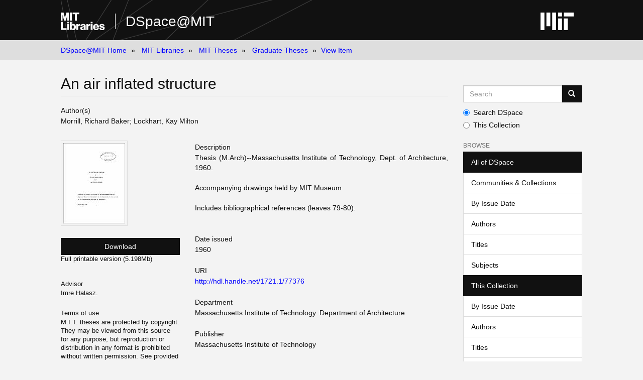

--- FILE ---
content_type: text/html;charset=utf-8
request_url: https://dspace.mit.edu/handle/1721.1/77376
body_size: 4714
content:
<!DOCTYPE html>
            <!--[if lt IE 7]> <html class="no-js lt-ie9 lt-ie8 lt-ie7" lang="en"> <![endif]-->
            <!--[if IE 7]>    <html class="no-js lt-ie9 lt-ie8" lang="en"> <![endif]-->
            <!--[if IE 8]>    <html class="no-js lt-ie9" lang="en"> <![endif]-->
            <!--[if gt IE 8]><!--> <html class="no-js" lang="en"> <!--<![endif]-->
            <head><META http-equiv="Content-Type" content="text/html; charset=UTF-8">
<meta content="text/html; charset=UTF-8" http-equiv="Content-Type">
<meta content="IE=edge,chrome=1" http-equiv="X-UA-Compatible">
<meta content="width=device-width,initial-scale=1" name="viewport">
<link rel="shortcut icon" href="https://cdn.libraries.mit.edu/files/branding/favicons/favicon.ico">
<link rel="apple-touch-icon" href="https://cdn.libraries.mit.edu/files/branding/favicons/apple-touch-icon.png">
<meta name="Generator" content="DSpace 6.3">
<link href="/themes/Mirage2/styles/main.css" rel="stylesheet">
<link type="application/opensearchdescription+xml" rel="search" href="https://dspace.mit.edu:443/open-search/description.xml" title="DSpace">
<script>
                //Clear default text of empty text areas on focus
                function tFocus(element)
                {
                if (element.value == ''){element.value='';}
                }
                //Clear default text of empty text areas on submit
                function tSubmit(form)
                {
                var defaultedElements = document.getElementsByTagName("textarea");
                for (var i=0; i != defaultedElements.length; i++){
                if (defaultedElements[i].value == ''){
                defaultedElements[i].value='';}}
                }
                //Disable pressing 'enter' key to submit a form (otherwise pressing 'enter' causes a submission to start over)
                function disableEnterKey(e)
                {
                var key;

                if(window.event)
                key = window.event.keyCode; //Internet Explorer
                else
                key = e.which; //Firefox and Netscape

                if(key == 13) //if "Enter" pressed, then disable!
                return false;
                else
                return true;
                }
            </script><!--[if lt IE 9]>
                <script src="/themes/Mirage2/node_modules/html5shiv/dist/html5shiv.js"> </script>
                <script src="/themes/Mirage2/node_modules/respond/dest/respond.min.js"> </script>
                <![endif]--><script src="/themes/Mirage2/vendor/modernizr/modernizr.min.js"> </script>
<title>An air inflated structure</title>
<link rel="schema.DCTERMS" href="http://purl.org/dc/terms/" />
<link rel="schema.DC" href="http://purl.org/dc/elements/1.1/" />
<meta name="DC.contributor" content="Imre Halasz." xml:lang="en_US" />
<meta name="DC.creator" content="Morrill, Richard Baker" xml:lang="en_US" />
<meta name="DC.creator" content="Lockhart, Kay Milton" xml:lang="en_US" />
<meta name="DCTERMS.dateAccepted" content="2013-03-01T14:56:42Z" scheme="DCTERMS.W3CDTF" />
<meta name="DCTERMS.available" content="2013-03-01T14:56:42Z" scheme="DCTERMS.W3CDTF" />
<meta name="DCTERMS.issued" content="1960" xml:lang="en_US" scheme="DCTERMS.W3CDTF" />
<meta name="DC.identifier" content="http://hdl.handle.net/1721.1/77376" scheme="DCTERMS.URI" />
<meta name="DC.description" content="Thesis (M.Arch)--Massachusetts Institute of Technology, Dept. of Architecture, 1960." xml:lang="en_US" />
<meta name="DC.description" content="Accompanying drawings held by MIT Museum." xml:lang="en_US" />
<meta name="DC.description" content="Includes bibliographical references (leaves 79-80)." xml:lang="en_US" />
<meta name="DC.description" content="by Richard Baker Morrill and Kay Milton Lockhart." xml:lang="en_US" />
<meta name="DCTERMS.extent" content="82, [6] leaves" xml:lang="en_US" />
<meta name="DC.language" content="eng" xml:lang="en_US" scheme="DCTERMS.RFC1766" />
<meta name="DC.publisher" content="Massachusetts Institute of Technology" xml:lang="en_US" />
<meta name="DC.rights" content="M.I.T. theses are protected by &#xA;copyright. They may be viewed from this source for any purpose, but &#xA;reproduction or distribution in any format is prohibited without written &#xA;permission. See provided URL for inquiries about permission." xml:lang="en_US" />
<meta name="DC.rights" content="http://dspace.mit.edu/handle/1721.1/7582" xml:lang="en_US" scheme="DCTERMS.URI" />
<meta name="DC.subject" content="Architecture" xml:lang="en_US" />
<meta name="DC.title" content="An air inflated structure" xml:lang="en_US" />
<meta name="DC.type" content="Thesis" xml:lang="en_US" />
<meta name="DC.description" content="M.Arch" xml:lang="en_US" />
<meta name="DC.contributor" content="Massachusetts Institute of Technology. Department of Architecture" />
<meta name="DC.identifier" content="32852331" xml:lang="en_US" />
<meta content="Architecture; Thesis" name="citation_keywords">
<meta content="Massachusetts Institute of Technology" name="citation_dissertation_institution">
<meta content="An air inflated structure" name="citation_title">
<meta content="An air inflated structure" name="citation_dissertation_name">
<meta content="eng" name="citation_language">
<meta content="Morrill, Richard Baker" name="citation_author">
<meta content="Lockhart, Kay Milton" name="citation_author">
<meta content="https://dspace.mit.edu/bitstream/1721.1/77376/2/32852331-MIT.pdf" name="citation_pdf_url">
<meta content="1960" name="citation_date">
<meta content="https://dspace.mit.edu/handle/1721.1/77376" name="citation_abstract_html_url">
</head><body>
<div class="wrap-outer-header layout-band">
<div class="wrap-header">
<header role="banner" class="header-site header-slim">
<div class="wrap-header-core">
<h1 class="name-site group nav-logo">
<a href="https://libraries.mit.edu/" class="logo-mit-lib"><img height="35" alt="MIT Libraries logo" src="https://cdn.libraries.mit.edu/files/branding/local/mitlib-wordmark.svg"></a><a href="/" class="platform-name">DSpace@MIT</a>
</h1>
</div>
<div class="wrap-header-supp">
<a href="https://www.mit.edu" class="link-logo-mit"><img height="35" alt="MIT" src="https://cdn.libraries.mit.edu/files/branding/local/mit_logo_std_rgb_white.svg"></a>
</div>
</header>
</div>
</div>
<div class="trail-wrapper hidden-print">
<div>
<div>
<div>
<div class="breadcrumb dropdown visible-xs">
<a data-toggle="dropdown" class="dropdown-toggle" role="button" href="#" id="trail-dropdown-toggle">View Item&nbsp;<b class="caret"></b></a>
<ul aria-labelledby="trail-dropdown-toggle" role="menu" class="dropdown-menu">
<li role="presentation">
<a role="menuitem" href="/">DSpace@MIT Home</a>
</li>
<li role="presentation">
<a role="menuitem" href="/handle/1721.1/7581">MIT Libraries</a>
</li>
<li role="presentation">
<a role="menuitem" href="/handle/1721.1/7582">MIT Theses</a>
</li>
<li role="presentation">
<a role="menuitem" href="/handle/1721.1/131023">Graduate Theses</a>
</li>
<li role="presentation" class="disabled">
<a href="#" role="menuitem">View Item</a>
</li>
</ul>
</div>
<ul class="wrap-breadcrumb breadcrumb hidden-xs">
<li>
<a href="/">DSpace@MIT Home</a>
</li>
<li>
<a href="/handle/1721.1/7581">MIT Libraries</a>
</li>
<li>
<a href="/handle/1721.1/7582">MIT Theses</a>
</li>
<li>
<a href="/handle/1721.1/131023">Graduate Theses</a>
</li>
<li class="active">View Item</li>
</ul>
</div>
</div>
</div>
</div>
<div class="hidden" id="no-js-warning-wrapper">
<div id="no-js-warning">
<div class="notice failure">JavaScript is disabled for your browser. Some features of this site may not work without it.</div>
</div>
</div>
<div class="wrap-content" id="main-container">
<div class="starter">
<button type="button" class="navbar-toggle visible-xs visible-sm pull-right" data-toggle="offcanvas"><span class="sr-only">Toggle navigation</span><span class="icon-bar"></span><span class="icon-bar"></span><span class="icon-bar"></span></button>
</div>
<div class="row row-offcanvas row-offcanvas-right">
<div class="horizontal-slider clearfix">
<div class="col-xs-12 col-sm-12 col-md-9 main-content">
<div>
<div id="aspect_versioning_VersionNoticeTransformer_div_item-view" class="ds-static-div primary">
<!-- External Metadata URL: cocoon://metadata/handle/1721.1/77376/mets.xml-->
<div class="item-summary-view-metadata">
<h2 class="page-header first-page-header">An air inflated structure</h2>
<div class="simple-item-view-authors item-page-field-wrapper table">
<h5>Author(s)</h5>
<span class=" ds-dc_contributor_author-authority "><span class="author-list-1">Morrill, Richard Baker</span></span><span class="author-spacer-list-2">;&nbsp;</span><span class=" ds-dc_contributor_author-authority "><span class="author-list-2">Lockhart, Kay Milton</span></span>
</div>
<div class="row">
<div class="col-sm-4 smaller-font">
<div class="row">
<div class="col-xs-6 col-sm-12">
<div class="thumbnail">
<img alt="Thumbnail" class="img-thumbnail" src="/bitstream/handle/1721.1/77376/32852331-MIT.pdf.jpg?sequence=5&isAllowed=y"></div>
</div>
<div class="col-xs-6 col-sm-12">
<div class="item-page-field-wrapper table word-break">
<div>
<a class="btn btn-primary download-button" href="/bitstream/handle/1721.1/77376/32852331-MIT.pdf?sequence=2&isAllowed=y">Download</a>Full printable version (5.198Mb)</div>
</div>
<div class="item-page-field-wrapper table word-break"></div>
</div>
</div>
<div class="simple-item-view-advisor item-page-field-wrapper">
<h5>Advisor</h5>
<div>Imre Halasz.</div>
</div>
<div class="simple-item-view-terms item-page-field-wrapper">
<h5>Terms of use</h5>
<div>
<field mdschema="dc" language="en_US" element="rights">M.I.T. theses are protected by 
copyright. They may be viewed from this source for any purpose, but 
reproduction or distribution in any format is prohibited without written 
permission. See provided URL for inquiries about permission.</field>
<a href="http://dspace.mit.edu/handle/1721.1/7582">
<field qualifier="uri" mdschema="dc" language="en_US" element="rights">http://dspace.mit.edu/handle/1721.1/7582</field>
</a>
</div>
</div>
<div class="simple-item-view-show-full item-page-field-wrapper table">
<h5>Metadata</h5>
<a href="/handle/1721.1/77376?show=full">Show full item record</a>
</div>
</div>
<div class="col-sm-8">
<div class="simple-item-view-description item-page-field-wrapper table">
<h5>Description</h5>
<div>Thesis (M.Arch)--Massachusetts Institute of Technology, Dept. of Architecture, 1960.<div class="spacer">&nbsp;</div>Accompanying drawings held by MIT Museum.<div class="spacer">&nbsp;</div>Includes bibliographical references (leaves 79-80).<div class="spacer">&nbsp;</div>
</div>
</div>
<div class="simple-item-view-date word-break item-page-field-wrapper table">
<h5>Date issued</h5>1960</div>
<div class="simple-item-view-uri item-page-field-wrapper table">
<h5>URI</h5>
<span><a href="http://hdl.handle.net/1721.1/77376">http://hdl.handle.net/1721.1/77376</a></span>
</div>
<div class="simple-item-view-department item-page-field-wrapper">
<h5>Department</h5>
<span>Massachusetts Institute of Technology. Department of Architecture</span>
</div>
<div class="simple-item-view-journal item-page-field-wrapper">
<h5>Publisher</h5>
<div>Massachusetts Institute of Technology</div>
</div>
<div class="simple-item-view-subject item-page-field-wrapper">
<h5>Keywords</h5>
<div>Architecture</div>
</div>
<hr class="collection-separator">
<div class="simple-item-view-collections item-page-field-wrapper table">
<h5>Collections</h5>
<ul class="ds-referenceSet-list">
<!-- External Metadata URL: cocoon://metadata/handle/1721.1/131023/mets.xml-->
<li>
<a href="/handle/1721.1/131023">Graduate Theses</a>
</li>
</ul>
</div>
</div>
</div>
</div>
</div>
</div>
</div>
<div role="navigation" id="sidebar" class="col-xs-6 col-sm-3 sidebar-offcanvas">
<div class="word-break hidden-print" id="ds-options">
<div class="ds-option-set" id="ds-search-option">
<form method="post" class="" id="ds-search-form" action="/discover">
<fieldset>
<div class="input-group">
<input placeholder="Search" type="text" class="ds-text-field form-control" aria-label="Search MIT DSpace" name="query"><span class="input-group-btn"><button title="Go" class="ds-button-field btn btn-primary"><span aria-hidden="true" class="glyphicon glyphicon-search"></span></button></span>
</div>
<div class="radio">
<label><input checked value="" name="scope" type="radio" id="ds-search-form-scope-all">Search DSpace</label>
</div>
<div class="radio">
<label><input name="scope" type="radio" id="ds-search-form-scope-container" value="1721.1/131023">This Collection</label>
</div>
</fieldset>
</form>
</div>
<h2 class="ds-option-set-head  h6">Browse</h2>
<div id="aspect_viewArtifacts_Navigation_list_browse" class="list-group">
<a class="list-group-item active"><span class="h5 list-group-item-heading  h5">All of DSpace</span></a><a href="/community-list" class="list-group-item ds-option">Communities &amp; Collections</a><a href="/browse?type=dateissued" class="list-group-item ds-option">By Issue Date</a><a href="/browse?type=author" class="list-group-item ds-option">Authors</a><a href="/browse?type=title" class="list-group-item ds-option">Titles</a><a href="/browse?type=subject" class="list-group-item ds-option">Subjects</a><a class="list-group-item active"><span class="h5 list-group-item-heading  h5">This Collection</span></a><a href="/handle/1721.1/131023/browse?type=dateissued" class="list-group-item ds-option">By Issue Date</a><a href="/handle/1721.1/131023/browse?type=author" class="list-group-item ds-option">Authors</a><a href="/handle/1721.1/131023/browse?type=title" class="list-group-item ds-option">Titles</a><a href="/handle/1721.1/131023/browse?type=subject" class="list-group-item ds-option">Subjects</a>
</div>
<h2 class="ds-option-set-head  h6">My Account</h2>
<div id="aspect_viewArtifacts_Navigation_list_account" class="list-group">
<a href="/login" class="list-group-item ds-option">Login</a>
</div>
<div id="aspect_viewArtifacts_Navigation_list_context" class="list-group"></div>
<div id="aspect_viewArtifacts_Navigation_list_administrative" class="list-group"></div>
<div id="aspect_discovery_Navigation_list_discovery" class="list-group"></div>
<h2 class="ds-option-set-head  h6">Statistics</h2>
<div id="aspect_statistics_Navigation_list_reportingSuite" class="list-group atmire-module">
<a href="/oastats" class="list-group-item ds-option">OA Statistics</a><a href="/handle/1721.1/49433/most-popular/country" class="list-group-item ds-option">Statistics by Country</a><a href="/handle/1721.1/49433/most-popular/department" class="list-group-item ds-option">Statistics by Department</a>
</div>
</div>
</div>
</div>
</div>
</div>
<footer>
<div class="wrap-outer-footer layout-band">
<div class="wrap-footer footer-slim">
<div aria-label="MIT Libraries footer" class="footer-main">
<div class="identity">
<div class="wrap-logo-lib">
<a class="logo-mit-lib" href="https://libraries.mit.edu"><img width="150" alt="MIT Libraries" src="https://cdn.libraries.mit.edu/files/branding/local/mitlib-wordmark.svg"></a>
</div>
<div class="wrap-middle">
<div class="wrap-policies">
<nav aria-label="MIT Libraries policy menu">
<span class="item"><a class="link-sub" href="https://libraries.mit.edu/privacy">Privacy</a></span><span class="item"><a class="link-sub" href="https://libraries.mit.edu/permissions">Permissions</a></span><span class="item"><a class="link-sub" href="https://libraries.mit.edu/accessibility">Accessibility</a></span><span class="item"><a class="link-sub" href="https://libraries.mit.edu/contact">Contact us</a></span>
</nav>
</div>
</div>
</div>
</div>
</div>
</div>
<div class="wrap-outer-footer-institute layout-band">
<div class="wrap-footer-institute">
<div class="footer-info-institute">
<a href="https://www.mit.edu" class="link-logo-mit"><img width="150" alt="MIT" src="https://cdn.libraries.mit.edu/files/branding/local/mit_lockup_std-three-line_rgb_white.svg"></a>
<div class="license">Content created by the MIT Libraries, <a href="https://creativecommons.org/licenses/by-nc/4.0/">CC BY-NC</a> unless otherwise noted. <a href="https://libraries.mit.edu/research-support/notices/copyright-notify/">Notify us about copyright concerns</a>.
                        </div>
</div>
</div>
</div>
</footer>
<script type="text/javascript">
                         if(typeof window.import === 'undefined'){
                            window.import={};
                          };
                        window.import.contextPath= '';window.import.themePath= '/themes/Mirage2/';</script><script type="text/javascript">
                         if(typeof window.publication === 'undefined'){
                            window.publication={};
                          };
                        window.publication.contextPath= '';window.publication.themePath= '/themes/Mirage2/';</script><script type="text/javascript">
            if(typeof window.DSpace === 'undefined'){
            window.DSpace={};
            };</script><script>if(!window.DSpace){window.DSpace={};}window.DSpace.context_path='';window.DSpace.theme_path='/themes/Mirage2/';</script><script src="/themes/Mirage2/scripts/theme.js"> </script><script src="/aspects/MetadataQuality/mqm-global.js"> 
                    </script><script>
          var _paq = window._paq = window._paq || [];
          /* tracker methods like "setCustomDimension" should be called before "trackPageView" */
          _paq.push(['trackPageView']);
          _paq.push(['enableLinkTracking']);
          (function() {
            var u="https://matomo.libraries.mit.edu/";
            _paq.push(['setTrackerUrl', u+'matomo.php']);
            _paq.push(['setSiteId', '7']);
            var d=document, g=d.createElement('script'), s=d.getElementsByTagName('script')[0];
            g.async=true; g.src=u+'matomo.js'; s.parentNode.insertBefore(g,s);
          })();
      </script>
</body></html>
